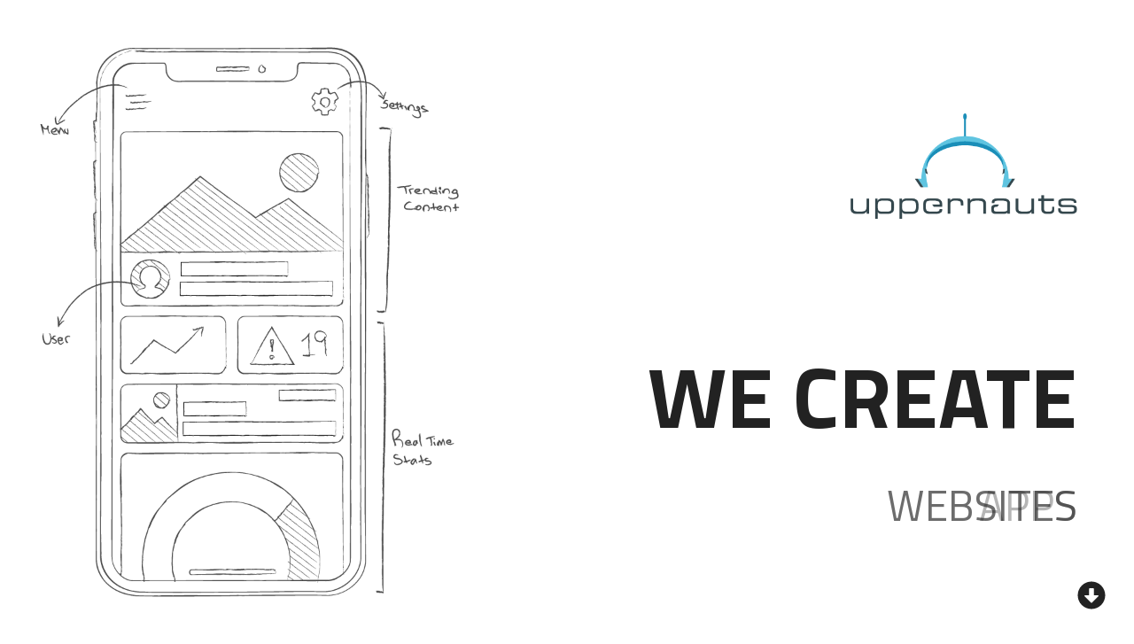

--- FILE ---
content_type: text/html
request_url: https://www.uppernauts.com/
body_size: 5239
content:
<!doctype html>
<html class="no-js" lang="">

<head>
	<meta charset="utf-8">
	<meta http-equiv="x-ua-compatible" content="ie=edge">
	<title>Uppernauts</title>
	
	<meta name="description" content="Uppernauts is a Software development company based in Buenos Aires, Argentina. We create secure software solutions working alongside our users to guarantee the best user experience.">
	<meta name="keywords" content="software, development, dev, mobile, web, ux, argentina, app, apps, website, websites">
	<meta name="viewport" content="width=device-width, initial-scale=1, shrink-to-fit=no">

	<link rel="author" href="https://uppernauts.com" />

	<link rel="manifest" href="site.webmanifest">

	<!-- FACEBOOK -->
	<meta property="og:url" content="https://uppernauts.com">
	<meta property="og:image" content="http://uppernauts.com/og_image.jpg">
	<meta property="og:image:secure_url" content="https://uppernauts.com/og_image.jpg">
	<meta property="og:type" content="website" />
	<meta property="og:description" content="Uppernauts is a Software development company based in Buenos Aires, Argentina. We create secure software solutions working alongside our users to guarantee the best user experience.">
	<meta property="og:title" content="Uppernauts - Software Development">
	<meta property="og:site_name" content="Uppernauts - Software Development">
	<meta property="og:see_also" content="https://uppernauts.com">

	<!-- TWITTER -->
	<meta name="twitter:card" content="summary">
	<meta name="twitter:url" content="https://uppernauts.com">
	<meta name="twitter:title" content="Uppernauts - Software Development">
	<meta name="twitter:description" content="Uppernauts is a Software development company based in Buenos Aires, Argentina. We create secure software solutions working alongside our users to guarantee the best user experience.">
	<meta name="twitter:image" content="https://uppernauts.com/og_image.jpg">

	<!-- GOOGLE+ -->
	<meta itemprop="name" content="Uppernauts - Software Development">
	<meta itemprop="description" content="Uppernauts is a Software development company based in Buenos Aires, Argentina. We create secure software solutions working alongside our users to guarantee the best user experience.">
	<meta itemprop="image" content="https://uppernauts.com/og_image.jpg">

	<link rel="apple-touch-icon" href="icon.png">
	<!-- Place favicon.ico in the root directory -->

	<link rel="stylesheet" href="css/normalize.css">
	<link rel="stylesheet" href="css/main.css">
	<link href="https://cdn.jsdelivr.net/npm/tailwindcss/dist/tailwind.min.css" rel="stylesheet">
	<link href="https://fonts.googleapis.com/css?family=Titillium+Web:400,700" rel="stylesheet">
	<link rel="stylesheet" href="https://cdnjs.cloudflare.com/ajax/libs/tiny-slider/2.8.7/tiny-slider.css">
	<!--[if (lt IE 9)]><script src="https://cdnjs.cloudflare.com/ajax/libs/tiny-slider/2.8.7/min/tiny-slider.helper.ie8.js"></script><![endif]-->
</head>

<body>
	<!--[if lte IE 9]>
    <p class="browserupgrade">You are using an <strong>outdated</strong> browser. Please <a href="https://browsehappy.com/">upgrade your browser</a> to improve your experience and security.</p>
    <![endif]-->
	<div id="uppernauts-nav" class="hidden fixed w-full z-50">
		<nav class="flex items-center justify-between flex-wrap p-2 md:p-6">
			<div class="flex items-center flex-no-shrink mr-6">
				<img class="h-8" src="img/logo-uppernauts-sin-texto.png" alt="">
			</div>
			<div id="hamburguer-menu" class="block lg:hidden z-50">
				<button class="flex items-center px-3 py-2 border rounded bg-black hover:bg-grey-darkest">
					<svg class="fill-current h-3 w-3" viewBox="0 0 20 20" xmlns="http://www.w3.org/2000/svg">
						<title>Menu</title>
						<path fill="#f2f2f2" d="M0 3h20v2H0V3zm0 6h20v2H0V9zm0 6h20v2H0v-2z" />
					</svg>
				</button>
			</div>
			<div id="submenu" class="w-full block flex-grow hidden lg:flex lg:items-center lg:w-auto">
				<div class="text-sm flex flex-col md:flex-row justify-end md:px-8 lg:flex-grow">
					<div class="w-full md:w-16 text-center">
						<a id="top-link" href="#" class="block mt-4 lg:inline-block lg:mt-0 md:mr-4 text-black no-underline">
							Inicio
						</a>
					</div>
					<div class="w-full md:w-16 text-center">
						<a id="works-link" href="#" class="block mt-4 lg:inline-block lg:mt-0 md:mr-4 text-black no-underline">
							Trabajos
						</a>
					</div>

				</div>
				<div class="w-full border-b border-grey-darker block md:hidden mt-4"></div>
				<div class="flex md:inline-block w-full md:w-auto justify-center">
					<a id="contact-link" href="#" class="inline-block text-sm px-4 py-2 leading-none border rounded hover:bg-grey-light mt-4 lg:mt-0 no-underline">Contacto</a>
				</div>
			</div>
		</nav>
	</div>

	<div id="home" class="relative md:h-screen parallax flex flex-col" data-paroller-factor="0.4">
		<div class="w-full md:w-3/5 w-1/2 self-end flex flex-col justify-center items-end text-right py-32 px-16">
			<img src="img/logo-uppernauts.png" class="w-32 md:w-64 mb-32" alt="uppernauts logo">
			<h1 class="custom-title">WE CREATE</h1>
			<div class="w-full">
				<div class="my-slider hidden">
					<div class="slider-feature py-4">APPS</div>
					<div class="slider-feature py-4">WEBSITES</div>
					<div class="slider-feature py-4">SOFTWARE</div>
				</div>
			</div>
		</div>
		<div id="scroll-button" class="absolute pin-r pin-b h-8 w-8 mr-8 mb-8 cursor-pointer right-0 bottom-0">
			<svg aria-hidden="true" data-prefix="fas" data-icon="arrow-alt-circle-down" class="svg-inline--fa fa-arrow-alt-circle-down fa-w-16"
			 role="img" xmlns="http://www.w3.org/2000/svg" viewBox="0 0 512 512">
				<path fill="currentColor" d="M504 256c0 137-111 248-248 248S8 393 8 256 119 8 256 8s248 111 248 248zM212 140v116h-70.9c-10.7 0-16.1 13-8.5 20.5l114.9 114.3c4.7 4.7 12.2 4.7 16.9 0l114.9-114.3c7.6-7.6 2.2-20.5-8.5-20.5H300V140c0-6.6-5.4-12-12-12h-64c-6.6 0-12 5.4-12 12z"></path>
			</svg>
		</div>
	</div>
	<div id="banner" class="bg-black parallax-banner hidden md:block" data-paroller-factor="0.4">
	</div>

	<!-- BARBER OF TODAY -->
	<div id="bot" class="bg-black overflow-hidden md:h-screen flex items-center parallax-barber" data-paroller-factor="0.4">
		<div id="bot-text" class="flex flex-col text-white w-full">
			<div class="flex flex-col items-end justify-end flex-wrap text-center md:text-right">
				<div class="hidden md:block px-16 w-full md:w-1/2 lg:w-1/3 mt-8 lg:mt-0">
					<img src="img/barber-logo.png" class="mb-4 w-full md:w-1/2" alt="">
				</div>
				<div class="md:pr-16 w-full md:w-1/2 lg:w-1/3 text-xl flex flex-col">
					<img class="my-4 w-4/5 md:hidden self-center" src="img/barberoftoday-mobile.png" alt="">
					<div class="mobile-text-container-dark text-sm md:text-lg">
						<p class="font-bold mb-4">Sistema de gestión de turnos para barberías</p>
						<p>
							Trabajamos junto con Andrés Idarraga para crear su sistema de gestión de turnos a medida. Este sistema incluye:
						</p>
						<div class="flex p-4 items-center justify-center md:justify-start md:flex-row-reverse">
							<div class="w-16">
								<svg aria-hidden="true" data-prefix="fas" data-icon="desktop" class="w-8 h-8 mr-6 md:ml-6 svg-inline--fa fa-desktop fa-w-18"
								 role="img" xmlns="http://www.w3.org/2000/svg" viewBox="0 0 576 512">
									<path fill="currentColor" d="M528 0H48C21.5 0 0 21.5 0 48v320c0 26.5 21.5 48 48 48h192l-16 48h-72c-13.3 0-24 10.7-24 24s10.7 24 24 24h272c13.3 0 24-10.7 24-24s-10.7-24-24-24h-72l-16-48h192c26.5 0 48-21.5 48-48V48c0-26.5-21.5-48-48-48zm-16 352H64V64h448v288z"></path>
								</svg>
							</div>
							<p class="text-center md:text-right">Un portal web que permite administrar turnos, servicios y horarios</p>
						</div>
						<div class="flex p-4 items-center justify-center md:justify-start md:flex-row-reverse">
							<div class="w-16">
								<svg aria-hidden="true" data-prefix="fas" data-icon="mobile-alt" class="w-8 h-8 mr-6 md:ml-6 svg-inline--fa fa-mobile-alt fa-w-10"
								 role="img" xmlns="http://www.w3.org/2000/svg" viewBox="0 0 320 512">
									<path fill="currentColor" d="M272 0H48C21.5 0 0 21.5 0 48v416c0 26.5 21.5 48 48 48h224c26.5 0 48-21.5 48-48V48c0-26.5-21.5-48-48-48zM160 480c-17.7 0-32-14.3-32-32s14.3-32 32-32 32 14.3 32 32-14.3 32-32 32zm112-108c0 6.6-5.4 12-12 12H60c-6.6 0-12-5.4-12-12V60c0-6.6 5.4-12 12-12h200c6.6 0 12 5.4 12 12v312z"></path>
								</svg>
							</div>
							<p class="text-center md:text-right">Una app que permite a los clientes sacar turnos.</p>
						</div>
					</div>

				</div>
			</div>
		</div>
	</div>

	<!-- GET RID OF IT -->
	<div id="getridofit" class="flex items-center bg-grey-lightest md:p-16 overflow-hidden md:h-screen" data-paroller-factor="0.4">
		<div class="w-full md:w-1/3 xl:mb-0 text-xl flex flex-col text-center md:text-left">
			<img class="my-4 w-4/5 md:hidden self-center" src="img/getridofit-mobile.png" alt="">
			<div class="mobile-text-container text-sm md:text-lg">
				<div class="flex justify-center items-center md:justify-start">
					<svg aria-hidden="true" data-prefix="fas" data-icon="mobile-alt" class="w-8 h-8 mx-2 svg-inline--fa fa-mobile-alt fa-w-10"
					 role="img" xmlns="http://www.w3.org/2000/svg" viewBox="0 0 320 512">
						<path fill="currentColor" d="M272 0H48C21.5 0 0 21.5 0 48v416c0 26.5 21.5 48 48 48h224c26.5 0 48-21.5 48-48V48c0-26.5-21.5-48-48-48zM160 480c-17.7 0-32-14.3-32-32s14.3-32 32-32 32 14.3 32 32-14.3 32-32 32zm112-108c0 6.6-5.4 12-12 12H60c-6.6 0-12-5.4-12-12V60c0-6.6 5.4-12 12-12h200c6.6 0 12 5.4 12 12v312z"></path>
					</svg>
					<p class="font-bold">Get rid of it</p>
				</div>
				<div class="flex flex-col p-4 items-center justify-center">
					<p class="text-center md:text-left mb-4">Construimos una app basada en el juego "30-Day Minimalism Game" creado por "The Minimalists", que sirve como ayuda para
						que las personas identifiquen objetos de su hogar que pueden ser vendidos, regalados o donados
					</p>
					<button class="bg-black hover:bg-grey-darker text-white font-bold py-2 px-4 rounded">
						Ver más
					</button>
				</div>
			</div>
		</div>
	</div>

	<!-- FILE DISTRIBUTION SYSTEM -->
	<div id="fds-container" class="bg-black text-white md:p-16 overflow-hidden flex flex-col md:h-screen" data-paroller-factor="0.4">
		<div class="flex flex-1 items-center justify-end space-between flex-wrap">
			<div class="w-full md:w-1/3 text-center md:text-right xl:mb-0 text-xl">
				<img class="my-4 w-4/5 md:hidden self-center" src="img/sync-files-mobile.png" alt="">
				<div class="mobile-text-container-dark text-sm md:text-lg">
					<p class="font-bold mb-4">Sistema de distribución de archivos</p>
					<p class="mb-4">Construimos una sistema que permite la sincronización de archivos entre un servidor y una red de clientes conectados.</p>
					<p class="mb-2">Incluye:</p>


					<div class="flex p-4 items-center justify-center md:flex-row-reverse">
						<div class="w-16">
							<svg aria-hidden="true" data-prefix="fas" data-icon="server" class="w-8 h-8 mr-6 md:ml-6 svg-inline--fa fa-server fa-w-16"
							 role="img" xmlns="http://www.w3.org/2000/svg" viewBox="0 0 512 512">
								<path fill="currentColor" d="M480 160H32c-17.673 0-32-14.327-32-32V64c0-17.673 14.327-32 32-32h448c17.673 0 32 14.327 32 32v64c0 17.673-14.327 32-32 32zm-48-88c-13.255 0-24 10.745-24 24s10.745 24 24 24 24-10.745 24-24-10.745-24-24-24zm-64 0c-13.255 0-24 10.745-24 24s10.745 24 24 24 24-10.745 24-24-10.745-24-24-24zm112 248H32c-17.673 0-32-14.327-32-32v-64c0-17.673 14.327-32 32-32h448c17.673 0 32 14.327 32 32v64c0 17.673-14.327 32-32 32zm-48-88c-13.255 0-24 10.745-24 24s10.745 24 24 24 24-10.745 24-24-10.745-24-24-24zm-64 0c-13.255 0-24 10.745-24 24s10.745 24 24 24 24-10.745 24-24-10.745-24-24-24zm112 248H32c-17.673 0-32-14.327-32-32v-64c0-17.673 14.327-32 32-32h448c17.673 0 32 14.327 32 32v64c0 17.673-14.327 32-32 32zm-48-88c-13.255 0-24 10.745-24 24s10.745 24 24 24 24-10.745 24-24-10.745-24-24-24zm-64 0c-13.255 0-24 10.745-24 24s10.745 24 24 24 24-10.745 24-24-10.745-24-24-24z"></path>
							</svg>
						</div>
						<p class="text-center md:text-right">Aplicación servidor que se encarga de recolectar los archivos en una ubicación centralizada</p>
					</div>
					<div class="flex p-4 items-center justify-center md:flex-row-reverse">
						<div class="w-16">
							<svg aria-hidden="true" data-prefix="fas" data-icon="desktop" class="w-8 h-8 mr-6 md:ml-6 svg-inline--fa fa-desktop fa-w-18"
							 role="img" xmlns="http://www.w3.org/2000/svg" viewBox="0 0 576 512">
								<path fill="currentColor" d="M528 0H48C21.5 0 0 21.5 0 48v320c0 26.5 21.5 48 48 48h192l-16 48h-72c-13.3 0-24 10.7-24 24s10.7 24 24 24h272c13.3 0 24-10.7 24-24s-10.7-24-24-24h-72l-16-48h192c26.5 0 48-21.5 48-48V48c0-26.5-21.5-48-48-48zm-16 352H64V64h448v288z"></path>
							</svg>
						</div>
						<p class="text-center md:text-right">Aplicación de escritorio que permite a cada usuario sincronizar sus archivos, permitiendo elegir la ubicación de destino
							y el intervalo de sincronización.</p>
					</div>
				</div>
			</div>
		</div>
	</div>

	<div id="contact" class="h-screen bg-white flex flex-col justify-center items-center">
		<div class="flex-1 flex flex-col justify-center">
			<svg aria-hidden="true" data-prefix="far" data-icon="envelope" class="h-32 svg-inline--fa fa-envelope fa-w-16" role="img"
			 xmlns="http://www.w3.org/2000/svg" viewBox="0 0 512 512">
				<path fill="#22292E" d="M464 64H48C21.49 64 0 85.49 0 112v288c0 26.51 21.49 48 48 48h416c26.51 0 48-21.49 48-48V112c0-26.51-21.49-48-48-48zm0 48v40.805c-22.422 18.259-58.168 46.651-134.587 106.49-16.841 13.247-50.201 45.072-73.413 44.701-23.208.375-56.579-31.459-73.413-44.701C106.18 199.465 70.425 171.067 48 152.805V112h416zM48 400V214.398c22.914 18.251 55.409 43.862 104.938 82.646 21.857 17.205 60.134 55.186 103.062 54.955 42.717.231 80.509-37.199 103.053-54.947 49.528-38.783 82.032-64.401 104.947-82.653V400H48z"></path>
			</svg>
			<p class="text-center text-3xl md:text-5xl mb-4">Escribinos a</p>
			<p id="contact-mail" class="text-center text-xl md:text-3xl mb-4"><a href="/cdn-cgi/l/email-protection" class="__cf_email__" data-cfemail="cea7a0a8a18ebbbebeabbca0afbbbabde0ada1a3">[email&#160;protected]</a></p>
		</div>
		<div id="social" class="flex justify-center mb-4">
			<a href="https://www.linkedin.com/company/uppernauts/" target="_blank">
				<svg aria-hidden="true" data-prefix="fab" data-icon="linkedin" class="h-16 mx-2 svg-inline--fa fa-linkedin fa-w-14" role="img"
				 xmlns="http://www.w3.org/2000/svg" viewBox="0 0 448 512">
					<path id="linkedin" fill="#22292E" d="M416 32H31.9C14.3 32 0 46.5 0 64.3v383.4C0 465.5 14.3 480 31.9 480H416c17.6 0 32-14.5 32-32.3V64.3c0-17.8-14.4-32.3-32-32.3zM135.4 416H69V202.2h66.5V416zm-33.2-243c-21.3 0-38.5-17.3-38.5-38.5S80.9 96 102.2 96c21.2 0 38.5 17.3 38.5 38.5 0 21.3-17.2 38.5-38.5 38.5zm282.1 243h-66.4V312c0-24.8-.5-56.7-34.5-56.7-34.6 0-39.9 27-39.9 54.9V416h-66.4V202.2h63.7v29.2h.9c8.9-16.8 30.6-34.5 62.9-34.5 67.2 0 79.7 44.3 79.7 101.9V416z"></path>
				</svg>
			</a>
			<a href="https://www.facebook.com/uppernauts/" target="_blank">
				<svg aria-hidden="true" data-prefix="fab" data-icon="facebook-square" class="h-16 mx-2 svg-inline--fa fa-facebook-square fa-w-14"
				 role="img" xmlns="http://www.w3.org/2000/svg" viewBox="0 0 448 512">
					<path id="facebook" fill="#22292E" d="M448 80v352c0 26.5-21.5 48-48 48h-85.3V302.8h60.6l8.7-67.6h-69.3V192c0-19.6 5.4-32.9 33.5-32.9H384V98.7c-6.2-.8-27.4-2.7-52.2-2.7-51.6 0-87 31.5-87 89.4v49.9H184v67.6h60.9V480H48c-26.5 0-48-21.5-48-48V80c0-26.5 21.5-48 48-48h352c26.5 0 48 21.5 48 48z"></path>
				</svg>
			</a>
		</div>
	</div>

	<footer class="bg-black p-4">
		<p id="copyright" class="text-center text-white text-sm">

		</p>
	</footer>


	<script data-cfasync="false" src="/cdn-cgi/scripts/5c5dd728/cloudflare-static/email-decode.min.js"></script><script src="js/vendor/modernizr-3.6.0.min.js"></script>
	<script src="https://code.jquery.com/jquery-3.3.1.min.js" integrity="sha256-FgpCb/KJQlLNfOu91ta32o/NMZxltwRo8QtmkMRdAu8="
	 crossorigin="anonymous"></script>
	<script src="https://code.jquery.com/ui/1.12.0/jquery-ui.min.js" integrity="sha256-eGE6blurk5sHj+rmkfsGYeKyZx3M4bG+ZlFyA7Kns7E="
	 crossorigin="anonymous"></script>
	<script>
		window.jQuery || document.write('<script src="js/vendor/jquery-3.3.1.min.js"><\/script>')
	</script>
	<script src="js/vendor/jquery.paroller.min.js"></script>
	<script src="js/plugins.min.js"></script>


	<!-- Global site tag (gtag.js) - Google Analytics -->
	<script async src="https://www.googletagmanager.com/gtag/js?id=UA-116985644-1"></script>
	<script>
		window.dataLayer = window.dataLayer || [];
		function gtag() { dataLayer.push(arguments); }
		gtag('js', new Date());

		gtag('config', 'UA-116985644-1');
	</script>

	<script src="https://cdnjs.cloudflare.com/ajax/libs/tiny-slider/2.8.7/min/tiny-slider.js"></script>
	<script src="js/main.min.js"></script>
<script defer src="https://static.cloudflareinsights.com/beacon.min.js/vcd15cbe7772f49c399c6a5babf22c1241717689176015" integrity="sha512-ZpsOmlRQV6y907TI0dKBHq9Md29nnaEIPlkf84rnaERnq6zvWvPUqr2ft8M1aS28oN72PdrCzSjY4U6VaAw1EQ==" data-cf-beacon='{"version":"2024.11.0","token":"d89150f19bcc44db9fe3ffdcda7e5a60","r":1,"server_timing":{"name":{"cfCacheStatus":true,"cfEdge":true,"cfExtPri":true,"cfL4":true,"cfOrigin":true,"cfSpeedBrain":true},"location_startswith":null}}' crossorigin="anonymous"></script>
</body>

</html>

--- FILE ---
content_type: application/javascript; charset=utf-8
request_url: https://cdnjs.cloudflare.com/ajax/libs/tiny-slider/2.8.7/min/tiny-slider.js
body_size: 10009
content:
var tns=function(){var t=window,Ti=t.requestAnimationFrame||t.webkitRequestAnimationFrame||t.mozRequestAnimationFrame||t.msRequestAnimationFrame||function(t){return setTimeout(t,16)},e=window,Ei=e.cancelAnimationFrame||e.mozCancelAnimationFrame||function(t){clearTimeout(t)};function ki(){for(var t,e,n,i=arguments[0]||{},a=1,r=arguments.length;a<r;a++)if(null!==(t=arguments[a]))for(e in t)i!==(n=t[e])&&void 0!==n&&(i[e]=n);return i}function Ni(t){return 0<=["true","false"].indexOf(t)?JSON.parse(t):t}function Bi(t,e,n,i){return i&&t.setItem(e,n),n}function Li(){var t=document,e=t.body;return e||((e=t.createElement("body")).fake=!0),e}var n=document.documentElement;function Di(t){var e="";return t.fake&&(e=n.style.overflow,t.style.background="",t.style.overflow=n.style.overflow="hidden",n.appendChild(t)),e}function Ii(t,e){t.fake&&(t.remove(),n.style.overflow=e,n.offsetHeight)}function Oi(t,e,n,i){"insertRule"in t?t.insertRule(e+"{"+n+"}",i):t.addRule(e,n,i)}function Si(t){return("insertRule"in t?t.cssRules:t.rules).length}function Hi(t,e,n){for(var i=0,a=t.length;i<a;i++)e.call(n,t[i],i)}var i="classList"in document.createElement("_"),Ri=i?function(t,e){return t.classList.contains(e)}:function(t,e){return 0<=t.className.indexOf(e)},Pi=i?function(t,e){Ri(t,e)||t.classList.add(e)}:function(t,e){Ri(t,e)||(t.className+=" "+e)},Wi=i?function(t,e){Ri(t,e)&&t.classList.remove(e)}:function(t,e){Ri(t,e)&&(t.className=t.className.replace(e,""))};function zi(t,e){return t.hasAttribute(e)}function qi(t,e){return t.getAttribute(e)}function r(t){return void 0!==t.item}function ji(t,e){if(t=r(t)||t instanceof Array?t:[t],"[object Object]"===Object.prototype.toString.call(e))for(var n=t.length;n--;)for(var i in e)t[n].setAttribute(i,e[i])}function Fi(t,e){t=r(t)||t instanceof Array?t:[t];for(var n=(e=e instanceof Array?e:[e]).length,i=t.length;i--;)for(var a=n;a--;)t[i].removeAttribute(e[a])}function Qi(t,e){"none"!==t.style.display&&(t.style.display="none")}function Vi(t,e){"none"===t.style.display&&(t.style.display="")}function Xi(t){return"none"!==window.getComputedStyle(t).display}function Yi(e){if("string"==typeof e){var n=[e],i=e.charAt(0).toUpperCase()+e.substr(1);["Webkit","Moz","ms","O"].forEach(function(t){"ms"===t&&"transform"!==e||n.push(t+i)}),e=n}for(var t=document.createElement("fakeelement"),a=(e.length,0);a<e.length;a++){var r=e[a];if(void 0!==t.style[r])return r}return!1}function Ki(t,e){var n=!1;return/^Webkit/.test(t)?n="webkit"+e+"End":/^O/.test(t)?n="o"+e+"End":t&&(n=e.toLowerCase()+"end"),n}var a=!1;try{var o=Object.defineProperty({},"passive",{get:function(){a=!0}});window.addEventListener("test",null,o)}catch(t){}var s=!!a&&{passive:!0};function Ui(t,e){for(var n in e){var i=("touchstart"===n||"touchmove"===n)&&s;t.addEventListener(n,e[n],i)}}function Gi(t,e){for(var n in e){var i=0<=["touchstart","touchmove"].indexOf(n)&&s;t.removeEventListener(n,e[n],i)}}function Ji(){return{topics:{},on:function(t,e){this.topics[t]=this.topics[t]||[],this.topics[t].push(e)},off:function(t,e){if(this.topics[t])for(var n=0;n<this.topics[t].length;n++)if(this.topics[t][n]===e){this.topics[t].splice(n,1);break}},emit:function(t,e){this.topics[t]&&this.topics[t].forEach(function(t){t(e)})}}}Object.keys||(Object.keys=function(t){var e=[];for(var n in t)Object.prototype.hasOwnProperty.call(t,n)&&e.push(n);return e}),"remove"in Element.prototype||(Element.prototype.remove=function(){this.parentNode&&this.parentNode.removeChild(this)});var _i=function(p){p=ki({container:".slider",mode:"carousel",axis:"horizontal",items:1,gutter:0,edgePadding:0,fixedWidth:!1,autoWidth:!1,viewportMax:!1,slideBy:1,controls:!0,controlsText:["prev","next"],controlsContainer:!1,prevButton:!1,nextButton:!1,nav:!0,navContainer:!1,navAsThumbnails:!1,arrowKeys:!1,speed:300,autoplay:!1,autoplayTimeout:5e3,autoplayDirection:"forward",autoplayText:["start","stop"],autoplayHoverPause:!1,autoplayButton:!1,autoplayButtonOutput:!0,autoplayResetOnVisibility:!0,animateIn:"tns-fadeIn",animateOut:"tns-fadeOut",animateNormal:"tns-normal",animateDelay:!1,loop:!0,rewind:!1,autoHeight:!1,responsive:!1,lazyload:!1,touch:!0,mouseDrag:!1,swipeAngle:15,nested:!1,freezable:!0,onInit:!1,useLocalStorage:!0},p||{});var L=document,m=window,s=13,u=32,l=33,c=34,f=35,d=36,v=37,h=38,y=39,g=40,e={},n=p.useLocalStorage;if(n){var t=navigator.userAgent,i=new Date;try{(e=m.localStorage)?(e.setItem(i,i),n=e.getItem(i)==i,e.removeItem(i)):n=!1,n||(e={})}catch(t){n=!1}n&&(e.tnsApp&&e.tnsApp!==t&&["tC","tPL","tMQ","tTf","t3D","tTDu","tTDe","tADu","tADe","tTE","tAE"].forEach(function(t){e.removeItem(t)}),localStorage.tnsApp=t)}for(var a,r,o,x,b,w,C,M=e.tC?Ni(e.tC):Bi(e,"tC",function(){var t=document,e=Li(),n=Di(e),i=t.createElement("div"),a=!1;e.appendChild(i);try{for(var r,o="(10px * 10)",s=["calc"+o,"-moz-calc"+o,"-webkit-calc"+o],u=0;u<3;u++)if(r=s[u],i.style.width=r,100===i.offsetWidth){a=r.replace(o,"");break}}catch(t){}return e.fake?Ii(e,n):i.remove(),a}(),n),A=e.tPL?Ni(e.tPL):Bi(e,"tPL",function(){var t,e=document,n=Li(),i=Di(n),a=e.createElement("div"),r=e.createElement("div"),o="";a.className="tns-t-subp2",r.className="tns-t-ct";for(var s=0;s<70;s++)o+="<div></div>";return r.innerHTML=o,a.appendChild(r),n.appendChild(a),t=Math.abs(a.getBoundingClientRect().left-r.children[67].getBoundingClientRect().left)<2,n.fake?Ii(n,i):a.remove(),t}(),n),D=e.tMQ?Ni(e.tMQ):Bi(e,"tMQ",(r=document,o=Li(),x=Di(o),b=r.createElement("div"),w=r.createElement("style"),C="@media all and (min-width:1px){.tns-mq-test{position:absolute}}",w.type="text/css",b.className="tns-mq-test",o.appendChild(w),o.appendChild(b),w.styleSheet?w.styleSheet.cssText=C:w.appendChild(r.createTextNode(C)),a=window.getComputedStyle?window.getComputedStyle(b).position:b.currentStyle.position,o.fake?Ii(o,x):b.remove(),"absolute"===a),n),T=e.tTf?Ni(e.tTf):Bi(e,"tTf",Yi("transform"),n),E=e.t3D?Ni(e.t3D):Bi(e,"t3D",function(t){if(!t)return!1;if(!window.getComputedStyle)return!1;var e,n=document,i=Li(),a=Di(i),r=n.createElement("p"),o=9<t.length?"-"+t.slice(0,-9).toLowerCase()+"-":"";return o+="transform",i.insertBefore(r,null),r.style[t]="translate3d(1px,1px,1px)",e=window.getComputedStyle(r).getPropertyValue(o),i.fake?Ii(i,a):r.remove(),void 0!==e&&0<e.length&&"none"!==e}(T),n),k=e.tTDu?Ni(e.tTDu):Bi(e,"tTDu",Yi("transitionDuration"),n),N=e.tTDe?Ni(e.tTDe):Bi(e,"tTDe",Yi("transitionDelay"),n),B=e.tADu?Ni(e.tADu):Bi(e,"tADu",Yi("animationDuration"),n),I=e.tADe?Ni(e.tADe):Bi(e,"tADe",Yi("animationDelay"),n),O=e.tTE?Ni(e.tTE):Bi(e,"tTE",Ki(k,"Transition"),n),S=e.tAE?Ni(e.tAE):Bi(e,"tAE",Ki(B,"Animation"),n),H=m.console&&"function"==typeof m.console.warn,R=["container","controlsContainer","prevButton","nextButton","navContainer","autoplayButton"],P={},W=R.length;W--;){var z=R[W];if("string"==typeof p[z]){var q=p[z],j=L.querySelector(q);if(P[z]=q,!j||!j.nodeName)return void(H&&console.warn("Can't find",p[z]));p[z]=j}}if(!(p.container.children.length<1)){var F=p.responsive,Q=p.nested,V="carousel"===p.mode;if(F){0 in F&&(p=ki(p,F[0]),delete F[0]);var X={};for(var Y in F){var K=F[Y];K="number"==typeof K?{items:K}:K,X[Y]=K}F=X,X=null}if(V&&"outer"!==Q||function t(e){for(var n in e)V||("slideBy"===n&&(e[n]="page"),"edgePadding"===n&&(e[n]=!1),"autoHeight"===n&&(e[n]=!1)),"outer"===Q&&"autoHeight"===n&&(e[n]=!0),"responsive"===n&&t(e[n])}(p),!V){p.axis="horizontal",p.slideBy="page",p.edgePadding=!1;var U=p.animateIn,G=p.animateOut,J=p.animateDelay,_=p.animateNormal}var Z,$="horizontal"===p.axis,tt=L.createElement("div"),et=L.createElement("div"),nt=p.container,it=nt.parentNode,at=nt.outerHTML,rt=nt.children,ot=rt.length,st=vn(),ut=!0;F&&Ln();var lt,ct,ft,dt,vt,pt,mt,ht=p.autoWidth,yt=hn("fixedWidth"),gt=hn("edgePadding"),xt=hn("gutter"),bt=pn(),wt=ht?1:Math.floor(hn("items")),Ct=hn("slideBy"),Mt=p.viewportMax||p.fixedWidthViewportWidth,At=hn("arrowKeys"),Tt=hn("speed"),Et=p.rewind,kt=!Et&&p.loop,Nt=hn("autoHeight"),Bt=hn("controls"),Lt=hn("controlsText"),Dt=hn("nav"),It=hn("touch"),Ot=hn("mouseDrag"),St=hn("autoplay"),Ht=hn("autoplayTimeout"),Rt=hn("autoplayText"),Pt=hn("autoplayHoverPause"),Wt=hn("autoplayResetOnVisibility"),zt=(mt=document.createElement("style"),pt&&mt.setAttribute("media",pt),document.querySelector("head").appendChild(mt),mt.sheet?mt.sheet:mt.styleSheet),qt=p.lazyload,jt=[],Ft=kt?(dt=function(){{if(ht||yt&&!Mt)return ot-1;var t=yt?"fixedWidth":"items",e=[];if((yt||p[t]<ot)&&e.push(p[t]),F)for(var n in F){var i=F[n][t];i&&(yt||i<ot)&&e.push(i)}return e.length||e.push(0),Math.ceil(yt?Mt/Math.min.apply(null,e):Math.max.apply(null,e))}}(),vt=V?Math.ceil((5*dt-ot)/2):4*dt-ot,vt=Math.max(dt,vt),mn("edgePadding")?vt+1:vt):0,Qt=V?ot+2*Ft:ot+Ft,Vt=!(!yt&&!ht||kt),Xt=yt?_n():null,Yt=!V||!kt,Kt=$?"left":"top",Ut="",Gt="",Jt=yt?function(){return Math.floor(-Xt/(yt+xt))+1}:ht?function(){for(var t=Qt,e=t-1;t--;)lt[t]>-Xt&&(e=t);return e}:function(){return kt||V?Math.max(0,Qt-Math.ceil(wt)):Qt-1},_t=fn(hn("startIndex")),Zt=_t,$t=0,te=ht?null:Jt(),ee=p.swipeAngle,ne=!ee||"?",ie=!1,ae=p.onInit,re=new Ji,oe=" tns-slider tns-"+p.mode,se=nt.id||(ft=window.tnsId,window.tnsId=ft?ft+1:1,"tns"+window.tnsId),ue=hn("disable"),le=!1,ce=p.freezable,fe=!(!ce||ht)&&Bn(),de=!1,ve={click:oi,keydown:function(t){switch((t=pi(t)).keyCode){case v:case h:case l:Oe.disabled||oi(t,-1);break;case y:case g:case c:Se.disabled||oi(t,1);break;case d:ri("first",t);break;case f:ri("last",t)}}},pe={click:function(t){ie&&ai();var e=(t=pi(t)).target||t.srcElement;for(;e!==We&&!zi(e,"data-nav");)e=e.parentNode;zi(e,"data-nav")&&ri(Fe=[].indexOf.call(Pe,e),t)},keydown:function(t){var e=L.activeElement;if(!zi(e,"data-nav"))return;var n=(t=pi(t)).keyCode,i=[].indexOf.call(Pe,e),a=qe.length,r=qe.indexOf(i);p.navContainer&&(a=ot,r=i);function o(t){return p.navContainer?t:qe[t]}switch(n){case v:case l:0<r&&vi(Pe[o(r-1)]);break;case h:case d:0<r&&vi(Pe[o(0)]);break;case y:case c:r<a-1&&vi(Pe[o(r+1)]);break;case g:case f:r<a-1&&vi(Pe[o(a-1)]);break;case s:case u:ri(Fe=i,t)}}},me={mouseover:function(){Ke&&(ui(),Ue=!0)},mouseout:function(){Ue&&(si(),Ue=!1)}},he={visibilitychange:function(){L.hidden?Ke&&(ui(),Je=!0):Je&&(si(),Je=!1)}},ye={keydown:function(t){switch((t=pi(t)).keyCode){case v:oi(t,-1);break;case y:oi(t,1)}}},ge={touchstart:gi,touchmove:xi,touchend:wi,touchcancel:wi},xe={mousedown:gi,mousemove:xi,mouseup:wi,mouseleave:wi},be=mn("controls"),we=mn("nav"),Ce=!!ht||p.navAsThumbnails,Me=mn("autoplay"),Ae=mn("touch"),Te=mn("mouseDrag"),Ee="tns-slide-active",ke="tns-complete",Ne={load:Rn,error:Rn};if(be)var Be,Le,De=p.controlsContainer,Ie=p.controlsContainer?p.controlsContainer.outerHTML:"",Oe=p.prevButton,Se=p.nextButton,He=p.prevButton?p.prevButton.outerHTML:"",Re=p.nextButton?p.nextButton.outerHTML:"";if(we)var Pe,We=p.navContainer,ze=p.navContainer?p.navContainer.outerHTML:"",qe=[],je=qe,Fe=-1,Qe=dn(),Ve=Qe,Xe="tns-nav-active";if(Me)var Ye,Ke,Ue,Ge,Je,_e="forward"===p.autoplayDirection?1:-1,Ze=p.autoplayButton,$e=p.autoplayButton?p.autoplayButton.outerHTML:"",tn=["<span class='tns-visually-hidden'>"," animation</span>"];if(Ae||Te)var en,nn={},an={},rn=!1,on=0,sn=$?function(t,e){return t.x-e.x}:function(t,e){return t.y-e.y};ht||cn(ue||fe),T&&(Kt=T,Ut="translate",E?(Ut+=$?"3d(":"3d(0px, ",Gt=$?", 0px, 0px)":", 0px)"):(Ut+=$?"X(":"Y(",Gt=")")),function(){F&&Ln();!function(){mn("gutter");tt.className="tns-outer",et.className="tns-inner",tt.id=se+"-ow",et.id=se+"-iw",Nt&&(et.className+=" tns-ah");""===nt.id&&(nt.id=se);if(oe+=A||ht?" tns-subpixel":" tns-no-subpixel",oe+=M?" tns-calc":" tns-no-calc",oe+=" tns-"+p.axis,nt.className+=oe,V){var t=L.createElement("div");t.className="tns-ovh",tt.appendChild(t),t.appendChild(et)}else tt.appendChild(et);it.insertBefore(tt,nt),et.appendChild(nt)}();for(var t=0;t<ot;t++){var e=rt[t];e.id||(e.id=se+"-item"+t),Pi(e,"tns-item"),!V&&_&&Pi(e,_),ji(e,{"aria-hidden":"true",tabindex:"-1"})}if(Ft){for(var n=L.createDocumentFragment(),i=L.createDocumentFragment(),a=Ft;a--;){var r=a%ot,o=rt[r].cloneNode(!0);if(Fi(o,"id"),i.insertBefore(o,i.firstChild),V){var s=rt[ot-1-r].cloneNode(!0);Fi(s,"id"),n.appendChild(s)}}nt.insertBefore(n,nt.firstChild),nt.appendChild(i),rt=nt.children}(function(){for(var t=_t,e=_t+Math.min(ot,wt);t<e;t++){var n=rt[t];ji(n,{"aria-hidden":"false"}),Fi(n,["tabindex"]),Pi(n,Ee),V||(n.style.left=100*(t-_t)/wt+"%",Pi(n,U),Wi(n,_))}V&&$&&(A||ht?(Oi(zt,"#"+se+" > .tns-item","font-size:"+m.getComputedStyle(rt[0]).fontSize+";",Si(zt)),Oi(zt,"#"+se,"font-size:0;",Si(zt))):Hi(rt,function(t,e){var n;t.style.marginLeft=(n=e,M?M+"("+100*n+"% / "+Qt+")":100*n/Qt+"%")}));if(D){var i=yn(p.edgePadding,p.gutter,p.fixedWidth,p.speed);Oi(zt,"#"+se+"-iw",i,Si(zt)),V&&(i=$&&!ht?"width:"+gn(p.fixedWidth,p.gutter,p.items)+";":"",k&&(i+=Cn(Tt)),Oi(zt,"#"+se,i,Si(zt))),i=$&&!ht?xn(p.fixedWidth,p.gutter,p.items):"",p.gutter&&(i+=bn(p.gutter)),V||(k&&(i+=Cn(Tt)),B&&(i+=Mn(Tt))),i&&Oi(zt,"#"+se+" > .tns-item",i,Si(zt))}else{et.style.cssText=yn(gt,xt,yt),V&&$&&!ht&&(nt.style.width=gn(yt,xt,wt));var i=$&&!ht?xn(yt,xt,wt):"";xt&&(i+=bn(xt)),i&&Oi(zt,"#"+se+" > .tns-item",i,Si(zt))}if(F&&D)for(var a in F){a=parseInt(a);var r=F[a],i="",o="",s="",u="",l=ht?null:hn("items",a),c=hn("fixedWidth",a),f=hn("speed",a),d=hn("edgePadding",a),v=hn("gutter",a);("edgePadding"in r||"gutter"in r)&&(o="#"+se+"-iw{"+yn(d,v,c,f)+"}"),V&&$&&!ht&&("fixedWidth"in r||"items"in r||yt&&"gutter"in r)&&(s="width:"+gn(c,v,l)+";"),k&&"speed"in r&&(s+=Cn(f)),s&&(s="#"+se+"{"+s+"}"),("fixedWidth"in r||yt&&"gutter"in r||!V&&"items"in r)&&(u+=xn(c,v,l)),"gutter"in r&&(u+=bn(v)),!V&&"speed"in r&&(k&&(u+=Cn(f)),B&&(u+=Mn(f))),u&&(u="#"+se+" > .tns-item{"+u+"}"),(i=o+s+u)&&zt.insertRule("@media (min-width: "+a/16+"em) {"+i+"}",zt.cssRules.length)}})(),An()}();var un=kt?V?function(){var t=$t,e=te;t+=Ct,e-=Ct,gt?(t+=1,e-=1):yt&&bt%(yt+xt)&&(e-=1),Ft&&(e<_t?_t-=ot:_t<t&&(_t+=ot))}:function(){if(te<_t)for(;$t+ot<=_t;)_t-=ot;else if(_t<$t)for(;_t<=te-ot;)_t+=ot}:function(){_t=Math.max($t,Math.min(te,_t))},ln=V?function(){var e,n,i,a,t,r,o,s,u,l,c;Gn(nt,""),k||!Tt?(ti(),Tt&&Xi(nt)||ai()):(e=nt,n=Kt,i=Ut,a=Gt,t=Zn(),r=Tt,o=ai,s=Math.min(r,10),u=0<=t.indexOf("%")?"%":"px",t=t.replace(u,""),l=Number(e.style[n].replace(i,"").replace(a,"").replace(u,"")),c=(t-l)/r*s,setTimeout(function t(){r-=s,l+=c,e.style[n]=i+l+u+a,0<r?setTimeout(t,s):o()},s)),$||Ci()}:function(){jt=[];var t={};t[O]=t[S]=ai,Gi(rt[Zt],t),Ui(rt[_t],t),ei(Zt,U,G,!0),ei(_t,_,U),O&&S&&Tt&&Xi(nt)||ai()};return{version:"2.8.7",getInfo:Ai,events:re,goTo:ri,play:function(){St&&!Ke&&(ci(),Ge=!1)},pause:function(){Ke&&(fi(),Ge=!0)},isOn:ut,updateSliderHeight:Fn,refresh:An,destroy:function(){if(zt.disabled=!0,zt.ownerNode&&zt.ownerNode.remove(),Gi(m,{resize:kn}),At&&Gi(L,ye),De&&Gi(De,ve),We&&Gi(We,pe),Gi(nt,me),Gi(nt,he),Ze&&Gi(Ze,{click:di}),St&&clearInterval(Ye),V&&O){var t={};t[O]=ai,Gi(nt,t)}It&&Gi(nt,ge),Ot&&Gi(nt,xe);var r=[at,Ie,He,Re,ze,$e];for(var e in R.forEach(function(t,e){var n="container"===t?tt:p[t];if("object"==typeof n){var i=!!n.previousElementSibling&&n.previousElementSibling,a=n.parentNode;n.outerHTML=r[e],p[t]=i?i.nextElementSibling:a.firstElementChild}}),R=U=G=J=_=$=tt=et=nt=it=at=rt=ot=Z=st=ht=yt=gt=xt=bt=wt=Ct=Mt=At=Tt=Et=kt=Nt=zt=qt=lt=jt=Ft=Qt=Vt=Xt=Yt=Kt=Ut=Gt=Jt=_t=Zt=$t=te=ee=ne=ie=ae=re=oe=se=ue=le=ce=fe=de=ve=pe=me=he=ye=ge=xe=be=we=Ce=Me=Ae=Te=Ee=ke=Ne=ct=Bt=Lt=De=Ie=Oe=Se=Be=Le=Dt=We=ze=Pe=qe=je=Fe=Qe=Ve=Xe=St=Ht=_e=Rt=Pt=Ze=$e=Wt=tn=Ye=Ke=Ue=Ge=Je=nn=an=en=rn=on=sn=It=Ot=null,this)"rebuild"!==e&&(this[e]=null);ut=!1},rebuild:function(){return _i(ki(p,P))}}}function cn(t){t&&(Bt=Dt=It=Ot=At=St=Pt=Wt=!1)}function fn(t){return t=t?Math.max(0,Math.min(kt?ot-1:ot-wt,t)):0,V?t+Ft:t}function dn(t){for(null==t&&(t=_t),V&&(t-=Ft);t<0;)t+=ot;return Math.floor(t%ot)}function vn(){return m.innerWidth||L.documentElement.clientWidth||L.body.clientWidth}function pn(){return function t(e){return e.clientWidth||t(e.parentNode)}(it)-(2*gt-xt)}function mn(t){if(p[t])return!0;if(F)for(var e in F)if(F[e][t])return!0;return!1}function hn(t,e){if(null==e&&(e=st),"items"===t&&yt)return Math.floor(bt/(yt+xt))||1;var n=p[t];if(F)for(var i in F)e>=parseInt(i)&&t in F[i]&&(n=F[i][t]);return"slideBy"===t&&"page"===n&&(n=hn("items")),V||"slideBy"!==t&&"items"!==t||(n=Math.floor(n)),n}function yn(t,e,n,i){var a="";if(t){var r=t;e&&(r-=e),a=$?"margin: 0 "+r+"px 0 "+t+"px;":"margin: "+t+"px 0 "+r+"px 0;"}else if(e&&!n){var o="-"+e+"px";a="margin: 0 "+($?o+" 0 0":"0 "+o+" 0")+";"}return k&&i&&(a+=Cn(i)),a}function gn(t,e,n){return t?(t+e)*Qt+"px":M?M+"("+100*Qt+"% / "+n+")":100*Qt/n+"%"}function xn(t,e,n){var i;if(t)i=t+e+"px";else{V||(n=Math.floor(n));var a=V?Qt:n;i=M?M+"(100% / "+a+")":100/a+"%"}return i="width:"+i,"inner"!==Q?i+";":i+" !important;"}function bn(t){var e="";!1!==t&&(e=($?"padding-":"margin-")+($?"right":"bottom")+": "+t+"px;");return e}function wn(t,e){var n=t.substring(0,t.length-e).toLowerCase();return n&&(n="-"+n+"-"),n}function Cn(t){return wn(k,18)+"transition-duration:"+t/1e3+"s;"}function Mn(t){return wn(B,17)+"animation-duration:"+t/1e3+"s;"}function An(){if(mn("autoHeight")||ht||!$){var t=nt.querySelectorAll("img");Hi(t,function(t){var e=t.src;e.indexOf("data:image")<0?(Ui(t,Ne),t.src="[data-uri]",t.src=e):Pi(t,ke)}),Ti(function(){zn(function(t){for(var e=[],n=0,i=t.length;n<i;n++)e.push(t[n]);return e}(t),function(){if(ct=!0,ht){var e=kt?_t:ot-1;!function t(){rt[e-1].getBoundingClientRect().right.toFixed(2)===rt[e].getBoundingClientRect().left.toFixed(2)?n():setTimeout(function(){t()},16)}()}else n();function n(){$&&!ht||(Qn(),ht?(Xt=_n(),ce&&(fe=Bn()),te=Jt(),cn(ue||fe)):Ci()),V&&$n(),Tn(),En()}})})}else V&&$n(),Tn(),En()}function Tn(){if(Me){var t=St?"stop":"start";Ze?ji(Ze,{"data-action":t}):p.autoplayButtonOutput&&(tt.insertAdjacentHTML("afterbegin",'<button data-action="'+t+'" type="button">'+tn[0]+t+tn[1]+Rt[0]+"</button>"),Ze=tt.querySelector("[data-action]")),Ze&&Ui(Ze,{click:di}),St&&(ci(),Pt&&Ui(nt,me),Wt&&Ui(nt,he))}if(we){var e=V?Ft:0;if(We){ji(We,{"aria-label":"Carousel Pagination"}),Pe=We.children;for(var n=0;n<ot;n++){var i=Pe[n];i&&ji(i,{"data-nav":n,tabindex:"-1","aria-selected":"false","aria-controls":rt[e+n].id})}}else{var a="",r=Ce?"":'style="display:none"';for(n=0;n<ot;n++)a+='<button data-nav="'+n+'" tabindex="-1" aria-selected="false" aria-controls="'+rt[e+n].id+'" '+r+' type="button"></button>';a='<div class="tns-nav" aria-label="Carousel Pagination">'+a+"</div>",tt.insertAdjacentHTML("afterbegin",a),We=tt.querySelector(".tns-nav"),Pe=We.children}if(Mi(),k){var o=k.substring(0,k.length-18).toLowerCase(),s="transition: all "+Tt/1e3+"s";o&&(s="-"+o+"-"+s),Oi(zt,"[aria-controls^="+se+"-item]",s,Si(zt))}ji(Pe[Qe],{tabindex:"0","aria-selected":"true"}),Pi(Pe[Qe],Xe),Ui(We,pe)}be&&(De||Oe&&Se?(De&&(Oe=De.children[0],Se=De.children[1],ji(De,{"aria-label":"Carousel Navigation",tabindex:"0"}),ji(De.children,{"aria-controls":se,tabindex:"-1"})),ji(Oe,{"data-controls":"prev"}),ji(Se,{"data-controls":"next"})):(tt.insertAdjacentHTML("afterbegin",'<div class="tns-controls" aria-label="Carousel Navigation" tabindex="0"><button data-controls="prev" tabindex="-1" aria-controls="'+se+'" type="button">'+Lt[0]+'</button><button data-controls="next" tabindex="-1" aria-controls="'+se+'" type="button">'+Lt[1]+"</button></div>"),De=tt.querySelector(".tns-controls"),Oe=De.children[0],Se=De.children[1]),Be=Xn(Oe),Le=Xn(Se),Un(),De?Ui(De,ve):(Ui(Oe,ve),Ui(Se,ve))),Dn()}function En(){if(V&&O){var t={};t[O]=ai,Ui(nt,t)}It&&Ui(nt,ge),Ot&&Ui(nt,xe),At&&Ui(L,ye),"inner"===Q?re.on("outerResized",function(){Nn(),re.emit("innerLoaded",Ai())}):(F||yt||ht||Nt||!$)&&Ui(m,{resize:kn}),"outer"===Q?re.on("innerLoaded",Wn):Nt&&!ue&&Wn(),Hn(),ue?Sn():fe&&On(),re.on("indexChanged",qn),"function"==typeof ae&&ae(Ai()),"inner"===Q&&re.emit("innerLoaded",Ai())}function kn(t){Ti(function(){Nn(pi(t))})}function Nn(t){if(ut){"outer"===Q&&re.emit("outerResized",Ai(t)),st=vn();var e,n=Z,i=!1;F&&(Ln(),(e=n!==Z)&&re.emit("newBreakpointStart",Ai(t)));var a,r,o,s,u=wt,l=ue,c=fe,f=At,d=Bt,v=Dt,p=It,m=Ot,h=St,y=Pt,g=Wt,x=_t;if(e){var b=yt,w=Nt,C=Lt,M=Rt;if(!D)var A=xt,T=gt}if(At=hn("arrowKeys"),Bt=hn("controls"),Dt=hn("nav"),It=hn("touch"),Ot=hn("mouseDrag"),St=hn("autoplay"),Pt=hn("autoplayHoverPause"),Wt=hn("autoplayResetOnVisibility"),e&&(ue=hn("disable"),yt=hn("fixedWidth"),Tt=hn("speed"),Nt=hn("autoHeight"),Lt=hn("controlsText"),Rt=hn("autoplayText"),Ht=hn("autoplayTimeout"),D||(gt=hn("edgePadding"),xt=hn("gutter"))),cn(ue),bt=pn(),$&&!ht||ue||(Qn(),$||(Ci(),i=!0)),(yt||ht)&&(Xt=_n(),te=Jt()),(e||yt)&&(wt=hn("items"),Ct=hn("slideBy"),(r=wt!==u)&&(yt||ht||(te=Jt()),un())),e&&ue!==l&&(ue?Sn():function(){if(!le)return;if(zt.disabled=!1,nt.className+=oe,$n(),kt)for(var t=Ft;t--;)V&&Vi(rt[t]),Vi(rt[Qt-t-1]);if(!V)for(var e=_t,n=_t+ot;e<n;e++){var i=rt[e],a=e<_t+wt?U:_;i.style.left=100*(e-_t)/wt+"%",Pi(i,a)}In(),le=!1}()),ce&&(e||yt||ht)&&(fe=Bn())!==c&&(fe?(ti(Zn(fn(0))),On()):(!function(){if(!de)return;gt&&D&&(et.style.margin="");if(Ft)for(var t="tns-transparent",e=Ft;e--;)V&&Wi(rt[e],t),Wi(rt[Qt-e-1],t);In(),de=!1}(),i=!0)),cn(ue||fe),St||(Pt=Wt=!1),At!==f&&(At?Ui(L,ye):Gi(L,ye)),Bt!==d&&(Bt?De?Vi(De):(Oe&&Vi(Oe),Se&&Vi(Se)):De?Qi(De):(Oe&&Qi(Oe),Se&&Qi(Se))),Dt!==v&&(Dt?(Vi(We),Mi()):Qi(We)),It!==p&&(It?Ui(nt,ge):Gi(nt,ge)),Ot!==m&&(Ot?Ui(nt,xe):Gi(nt,xe)),St!==h&&(St?(Ze&&Vi(Ze),Ke||Ge||ci()):(Ze&&Qi(Ze),Ke&&fi())),Pt!==y&&(Pt?Ui(nt,me):Gi(nt,me)),Wt!==g&&(Wt?Ui(L,he):Gi(L,he)),e&&(yt!==b&&(i=!0),Nt!==w&&(Nt||(et.style.height="")),Bt&&Lt!==C&&(Oe.innerHTML=Lt[0],Se.innerHTML=Lt[1]),Ze&&Rt!==M)){var E=St?1:0,k=Ze.innerHTML,N=k.length-M[E].length;k.substring(N)===M[E]&&(Ze.innerHTML=k.substring(0,N)+Rt[E])}if((a=_t!==x)&&(re.emit("indexChanged",Ai()),i=!0),r&&(a||qn(),V||function(){for(var t=_t+Math.min(ot,wt),e=Qt;e--;){var n=rt[e];_t<=e&&e<t?(Pi(n,"tns-moving"),n.style.left=100*(e-_t)/wt+"%",Pi(n,U),Wi(n,_)):n.style.left&&(n.style.left="",Pi(n,_),Wi(n,U)),Wi(n,G)}setTimeout(function(){Hi(rt,function(t){Wi(t,"tns-moving")})},300)}()),!ue&&!fe){if(e&&!D&&(gt===T&&xt===A||(et.style.cssText=yn(gt,xt,yt)),$)){V&&(nt.style.width=gn(yt,xt,wt));var B=xn(yt,xt,wt)+bn(xt);s=Si(o=zt)-1,"deleteRule"in o?o.deleteRule(s):o.removeRule(s),Oi(zt,"#"+se+" > .tns-item",B,Si(zt))}Nt&&Wn(),i&&($n(),Zt=_t)}e&&re.emit("newBreakpointEnd",Ai(t))}}function Bn(){return yt||ht?yt?(yt+xt)*ot<=bt+2*gt:(kt?lt[ot]:Jn())<=bt+2*gt:ot<=wt}function Ln(){for(var t in Z=0,F)(t=parseInt(t))<=st&&(Z=t)}function Dn(){!St&&Ze&&Qi(Ze),!Dt&&We&&Qi(We),Bt||(De?Qi(De):(Oe&&Qi(Oe),Se&&Qi(Se)))}function In(){St&&Ze&&Vi(Ze),Dt&&We&&Vi(We),Bt&&(De?Vi(De):(Oe&&Vi(Oe),Se&&Vi(Se)))}function On(){if(!de){if(gt&&(et.style.margin="0px"),Ft)for(var t="tns-transparent",e=Ft;e--;)V&&Pi(rt[e],t),Pi(rt[Qt-e-1],t);Dn(),de=!0}}function Sn(){if(!le){if(zt.disabled=!0,nt.className=nt.className.replace(oe.substring(1),""),Fi(nt,["style"]),kt)for(var t=Ft;t--;)V&&Qi(rt[t]),Qi(rt[Qt-t-1]);if($&&V||Fi(et,["style"]),!V)for(var e=_t,n=_t+ot;e<n;e++){var i=rt[e];Fi(i,["style"]),Wi(i,U),Wi(i,_)}Dn(),le=!0}}function Hn(){if(qt&&!ue){var t=_t;if(ht)for(var e=_t+1,n=e,i=lt[_t]+bt+gt-xt;lt[e]<i;)n=++e;else n=_t+wt;for(gt&&(t-=1,ht||(n+=1)),t=Math.floor(Math.max(t,0)),n=Math.ceil(Math.min(n,Qt));t<n;t++)Hi(rt[t].querySelectorAll(".tns-lazy-img"),function(t){var e={};if(e[O]=function(t){t.stopPropagation()},Ui(t,e),!Ri(t,"loaded")){var n=qi(t,"data-srcset");n&&(t.srcset=n),t.src=qi(t,"data-src"),Pi(t,"loaded")}})}}function Rn(t){var e=mi(t);Pi(e,ke),Gi(e,Ne)}function Pn(t,e){for(var n=[],i=t,a=Math.min(t+e,Qt);i<a;i++)Hi(rt[i].querySelectorAll("img"),function(t){n.push(t)});return n}function Wn(){var t=Nt?Pn(_t,wt):Pn(Ft,ot);Ti(function(){zn(t,Fn)})}function zn(n,t){return ct?t():(n.forEach(function(t,e){Ri(t,ke)&&n.splice(e,1)}),n.length?void Ti(function(){zn(n,t)}):t())}function qn(){Hn(),function(){for(var t=_t+Math.min(ot,wt),e=Qt;e--;){var n=rt[e];_t<=e&&e<t?zi(n,"tabindex")&&(ji(n,{"aria-hidden":"false"}),Fi(n,["tabindex"]),Pi(n,Ee)):(zi(n,"tabindex")||ji(n,{"aria-hidden":"true",tabindex:"-1"}),Ri(n,Ee)&&Wi(n,Ee))}}(),Un(),Mi(),function(){if(Dt&&(Qe=-1!==Fe?Fe:dn(),Fe=-1,Qe!==Ve)){var t=Pe[Ve],e=Pe[Qe];ji(t,{tabindex:"-1","aria-selected":"false"}),ji(e,{tabindex:"0","aria-selected":"true"}),Wi(t,Xe),Pi(e,Xe),Ve=Qe}}()}function jn(t,e){for(var n=[],i=t,a=Math.min(t+e,Qt);i<a;i++)n.push(rt[i].offsetHeight);return Math.max.apply(null,n)}function Fn(){var t=Nt?jn(_t,wt):jn(Ft,ot);et.style.height!==t&&(et.style.height=t+"px")}function Qn(){lt=[0];for(var t,e=$?"left":"top",n=rt[0].getBoundingClientRect()[e],i=1;i<Qt;i++)t=rt[i].getBoundingClientRect()[e],lt.push(t-n)}function Vn(t){return t.nodeName.toLowerCase()}function Xn(t){return"button"===Vn(t)}function Yn(t){return"true"===t.getAttribute("aria-disabled")}function Kn(t,e,n){t?e.disabled=n:e.setAttribute("aria-disabled",n.toString())}function Un(){if(Bt&&!Et&&!kt){var t=Be?Oe.disabled:Yn(Oe),e=Le?Se.disabled:Yn(Se),n=_t<=$t,i=!Et&&te<=_t;n&&!t&&Kn(Be,Oe,!0),!n&&t&&Kn(Be,Oe,!1),i&&!e&&Kn(Le,Se,!0),!i&&e&&Kn(Le,Se,!1)}}function Gn(t,e){k&&(t.style[k]=e)}function Jn(){return yt?(yt+xt)*Qt:lt[Qt-1]+rt[Qt-1].getBoundingClientRect().width}function _n(){var t=bt-(Jn()-xt);return gt&&(t+=gt-xt),0<t&&(t=0),t}function Zn(t){var e;(null==t&&(t=_t),$&&!ht)?e=yt?-(yt+xt)*t:100*-t/(T?Qt:wt):e=-lt[t];return Vt&&(e=Math.max(e,Xt)),e+=!$||ht||yt?"px":"%"}function $n(t){Gn(nt,"0s"),ti(t)}function ti(t){null==t&&(t=Zn()),nt.style[Kt]=Ut+t+Gt}function ei(t,e,n,i){var a=t+wt;kt||(a=Math.min(a,Qt));for(var r=t;r<a;r++){var o=rt[r];i||(o.style.left=100*(r-_t)/wt+"%"),J&&N&&(o.style[N]=o.style[I]=J*(r-t)/1e3+"s"),Wi(o,e),Pi(o,n),i&&jt.push(o)}}function ni(t,e){Yt&&un(),(_t!==Zt||e)&&(re.emit("indexChanged",Ai()),re.emit("transitionStart",Ai()),Nt&&Wn(),Ke&&t&&0<=["click","keydown"].indexOf(t.type)&&fi(),ie=!0,ln())}function ii(t){return t.toLowerCase().replace(/-/g,"")}function ai(t){if(V||ie){if(re.emit("transitionEnd",Ai(t)),!V&&0<jt.length)for(var e=0;e<jt.length;e++){var n=jt[e];n.style.left="",I&&N&&(n.style[I]="",n.style[N]=""),Wi(n,G),Pi(n,_)}if(!t||!V&&t.target.parentNode===nt||t.target===nt&&ii(t.propertyName)===ii(Kt)){if(!Yt){var i=_t;un(),_t!==i&&(re.emit("indexChanged",Ai()),$n())}"inner"===Q&&re.emit("innerLoaded",Ai()),ie=!1,Zt=_t}}}function ri(t,e){if(!fe)if("prev"===t)oi(e,-1);else if("next"===t)oi(e,1);else{ie&&ai();var n=dn(),i=0;if("first"===t?i=-n:"last"===t?i=V?ot-wt-n:ot-1-n:("number"!=typeof t&&(t=parseInt(t)),isNaN(t)||(e||(t=Math.max(0,Math.min(ot-1,t))),i=t-n)),!V&&i&&Math.abs(i)<wt){var a=0<i?1:-1;i+=$t<=_t+i-ot?ot*a:2*ot*a*-1}_t+=i,V&&kt&&(_t<$t&&(_t+=ot),te<_t&&(_t-=ot)),dn(_t)!==dn(Zt)&&ni(e)}}function oi(t,e){var n;if(ie&&ai(),!e){for(var i=(t=pi(t)).target||t.srcElement;i!==De&&[Oe,Se].indexOf(i)<0;)i=i.parentNode;var a=[Oe,Se].indexOf(i);0<=a&&(n=!0,e=0===a?-1:1)}if(Et){if(_t===$t&&-1===e)return void ri("last",t);if(_t===te&&1===e)return void ri("first",t)}e&&(_t+=Ct*e,ht&&(_t=Math.floor(_t)),ni(n||t&&"keydown"===t.type?t:null))}function si(){Ye=setInterval(function(){oi(null,_e)},Ht),Ke=!0}function ui(){clearInterval(Ye),Ke=!1}function li(t,e){ji(Ze,{"data-action":t}),Ze.innerHTML=tn[0]+t+tn[1]+e}function ci(){si(),Ze&&li("stop",Rt[1])}function fi(){ui(),Ze&&li("start",Rt[0])}function di(){Ke?(fi(),Ge=!0):(ci(),Ge=!1)}function vi(t){t.focus()}function pi(t){return hi(t=t||m.event)?t.changedTouches[0]:t}function mi(t){return t.target||m.event.srcElement}function hi(t){return 0<=t.type.indexOf("touch")}function yi(t){t.preventDefault?t.preventDefault():t.returnValue=!1}function gi(t){ie&&ai(),rn=!0,V&&(Ei(on),on=0);var e=pi(t);re.emit(hi(t)?"touchStart":"dragStart",Ai(t)),!hi(t)&&0<=["img","a"].indexOf(Vn(mi(t)))&&yi(t),an.x=nn.x=parseInt(e.clientX),an.y=nn.y=parseInt(e.clientY),V&&(en=parseFloat(nt.style[Kt].replace(Ut,"").replace(Gt,"")),Gn(nt,"0s"))}function xi(t){if(rn){var e=pi(t);an.x=parseInt(e.clientX),an.y=parseInt(e.clientY),V&&!on&&(on=Ti(function(){!function t(e){if(!ne)return void(rn=!1);Ei(on);rn&&(on=Ti(function(){t(e)}));bi();if(ne){try{e.type&&re.emit(hi(e)?"touchMove":"dragMove",Ai(e))}catch(t){}var n=en,i=sn(an,nn);if(!$||yt||ht)n+=i,n+="px";else{var a=T?i*wt*100/(bt*Qt):100*i/bt;n+=a,n+="%"}nt.style[Kt]=Ut+n+Gt}}(t)}))}}function bi(){var t,e,n,i,a,r;"?"===ne&&an.x!==nn.x&&an.y!==nn.y&&(a=an.y-nn.y,r=an.x-nn.x,t=Math.atan2(a,r)*(180/Math.PI),e=ee,n=!1,i=Math.abs(90-Math.abs(t)),90-e<=i?n="horizontal":i<=e&&(n="vertical"),ne=n===p.axis)}function wi(i){if(rn){V&&(Ei(on),Gn(nt,"")),rn=!1;var t=pi(i);an.x=parseInt(t.clientX),an.y=parseInt(t.clientY);var a=sn(an,nn);if(5<=Math.abs(a)){if(!hi(i)){var n=mi(i);Ui(n,{click:function t(e){yi(e),Gi(n,{click:t})}})}V?on=Ti(function(){if($&&!ht){var t=-a*wt/bt;t=0<a?Math.floor(t):Math.ceil(t),_t+=t}else{var e=-(en+a);if(e<=0)_t=$t;else if(e>=lt[lt.length-1])_t=te;else for(var n=0;n<Qt&&e>=lt[n];)e>lt[_t=n]&&a<0&&(_t+=1),n++}ni(i,a),re.emit(hi(i)?"touchEnd":"dragEnd",Ai(i))}):(bi(),ne&&oi(i,0<a?-1:1))}}ee&&(ne="?")}function Ci(){et.style.height=lt[_t+wt]-lt[_t]+"px"}function Mi(){Dt&&!Ce&&(!function(){qe=[];for(var t=dn()%wt;t<ot;)V&&!kt&&ot<t+wt&&(t=ot-wt),qe.push(t),t+=wt;(kt&&qe.length*wt<ot||!kt&&0<qe[0])&&qe.unshift(0)}(),qe!==je&&(Hi(Pe,function(t,e){qe.indexOf(e)<0?Qi(t):Vi(t)}),je=qe))}function Ai(t){return{container:nt,slideItems:rt,navContainer:We,navItems:Pe,controlsContainer:De,hasControls:be,prevButton:Oe,nextButton:Se,items:wt,slideBy:Ct,cloneCount:Ft,slideCount:ot,slideCountNew:Qt,index:_t,indexCached:Zt,navCurrentIndex:Qe,navCurrentIndexCached:Ve,visibleNavIndexes:qe,visibleNavIndexesCached:je,sheet:zt,event:t||{}}}H&&console.warn("No slides found in",p.container)};return _i}();
//# sourceMappingURL=../sourcemaps/tiny-slider.js.map


--- FILE ---
content_type: application/javascript
request_url: https://www.uppernauts.com/js/main.min.js
body_size: 504
content:
var slider=tns({container:".my-slider",items:1,slideBy:"page",autoplay:!0,nav:!1,autoplayTimeout:3e3,controls:!1,autoplayButtonOutput:!1,mode:"gallery"}),getBackgroundImageSize=(slider=$(".my-slider").removeClass("hidden"),function(o){var t=$(o).css("background-image").match(/^url\(["']?(.+?)["']?\)$/),i=new $.Deferred;if(t){var n=new Image;n.onload=i.resolve,n.onerror=i.reject,n.src=t[1]}else i.reject();return i.then(function(){return{width:this.width,height:this.height}})});$(window).scroll(function(o){updateNavVisibility(),updateNavActiveSection()});var updateNavVisibility=function(){$(window).scrollTop()<$("#bot").position().top-100&&!isScrollingToSection?$("#uppernauts-nav").hide("blind",400):$("#uppernauts-nav").show("blind",400)},updateNavActiveSection=function(){var o=$("#bot").position().top,t=$("#contact").position().top,i=$(window).scrollTop(),n=$("#works-link"),e=$("#contact-link");i>=o&&i<t?(setActive(n),setInactive(e)):i>=t&&(setActive(e),setInactive(n))},setActive=function(o){o.css("color","#248FB6"),o.css("font-weight","bold")},setInactive=function(o){o.css("color","#000000"),o.css("font-weight","normal")},isScrollingToSection=!1;$(function(){$("#home").paroller(),$("#banner").paroller(),$("#bot").paroller(),$("#bot-text").paroller(),$("#getridofit").paroller(),$("#fds-container").paroller(),configNavigationToSection(),setupHamburguerMenu(),updateNavVisibility(),updateNavActiveSection(),setCopyright()});var setCopyright=function(){var o=$("#copyright"),t=(new Date).getFullYear();o.text("Copyright © All Rights Reserved - Uppernauts "+t)},configNavigationToSection=function(o){$("#scroll-button").on("click",function(){isScrollingToSection=!0,$("html, body").animate({scrollTop:$("#bot").offset().top},1e3,function(){isScrollingToSection=!1})}),$("#top-link").on("click",function(){isScrollingToSection=!0,$("html,body").animate({scrollTop:0},1e3,function(){isScrollingToSection=!1,$("#uppernauts-nav").hide("blind",400)})}),$("#contact-link").on("click",function(){isScrollingToSection=!0,$("html, body").animate({scrollTop:$("#contact").offset().top},1e3,function(){isScrollingToSection=!1})}),$("#works-link").on("click",function(){isScrollingToSection=!0,$("html, body").animate({scrollTop:$("#bot").offset().top},1e3,function(){isScrollingToSection=!1})})},setupHamburguerMenu=function(){var o=$("#hamburguer-menu"),t=$("#submenu");$(document).on("click",function(){$(window).width()<768&&t.is(":visible")&&t.addClass("hidden")}),o.on("click",function(o){o.stopPropagation(),t.is(":visible")?t.addClass("hidden"):t.removeClass("hidden")})};